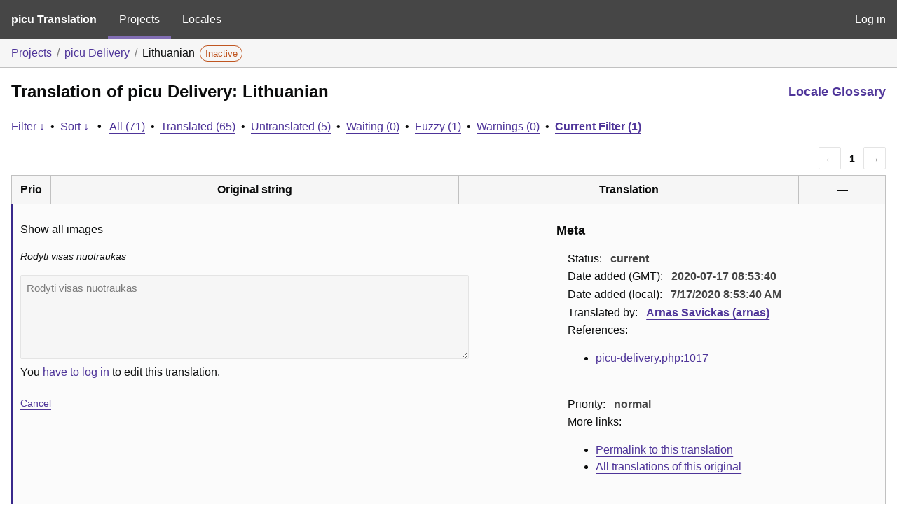

--- FILE ---
content_type: text/html; charset=utf-8
request_url: https://translate.picu.io/projects/picu-delivery/lt/default/?filters%5Bstatus%5D=either&filters%5Boriginal_id%5D=460&sort%5Bby%5D=translation_date_added&sort%5Bhow%5D=asc
body_size: 5051
content:
<!DOCTYPE html>
<html>
<head>
	<meta http-equiv="Content-type" content="text/html; charset=utf-8" />
	<title>Translations &lt; Lithuanian &lt; picu Delivery &lt; GlotPress</title>

	<link rel='stylesheet' id='gp-base-css' href='https://translate.picu.io/wp-content/plugins/glotpress/assets/css/style.min.css?ver=1760963883' media='all' />
<script src="https://translate.picu.io/wp-includes/js/jquery/jquery.min.js?ver=3.7.1" id="jquery-core-js"></script>
<script src="https://translate.picu.io/wp-includes/js/jquery/jquery-migrate.min.js?ver=3.4.1" id="jquery-migrate-js"></script>
<script src="https://translate.picu.io/wp-includes/js/dist/hooks.min.js?ver=dd5603f07f9220ed27f1" id="wp-hooks-js"></script>
<script src="https://translate.picu.io/wp-includes/js/dist/i18n.min.js?ver=c26c3dc7bed366793375" id="wp-i18n-js"></script>
<script id="wp-i18n-js-after">
wp.i18n.setLocaleData( { 'text direction\u0004ltr': [ 'ltr' ] } );
//# sourceURL=wp-i18n-js-after
</script>
<script src="https://translate.picu.io/wp-content/plugins/glotpress/assets/js/common.min.js?ver=1760963883" id="gp-common-js"></script>
<script src="https://translate.picu.io/wp-includes/js/jquery/ui/core.min.js?ver=1.13.3" id="jquery-ui-core-js"></script>
<script src="https://translate.picu.io/wp-includes/js/jquery/ui/tooltip.min.js?ver=1.13.3" id="jquery-ui-tooltip-js"></script>
<script src="https://translate.picu.io/wp-includes/js/dist/wordcount.min.js?ver=c5b97f11206928ea9130" id="wp-wordcount-js"></script>
<script id="gp-editor-js-extra">
var $gp_editor_options = {"can_approve":"","can_write":"","url":"/projects/picu-delivery/lt/default/","discard_warning_url":"/projects/picu-delivery/lt/default/-discard-warning/","set_priority_url":"/originals/%original-id%/set_priority/","set_status_url":"/projects/picu-delivery/lt/default/-set-status/","word_count_type":"words"};
//# sourceURL=gp-editor-js-extra
</script>
<script src="https://translate.picu.io/wp-content/plugins/glotpress/assets/js/editor.min.js?ver=1760963883" id="gp-editor-js"></script>
<script id="gp-translations-page-js-extra">
var $gp_translations_options = {"sort":"Sort","filter":"Filter"};
//# sourceURL=gp-translations-page-js-extra
</script>
<script src="https://translate.picu.io/wp-content/plugins/glotpress/assets/js/translations-page.min.js?ver=1760963883" id="gp-translations-page-js"></script>
</head>

<body class="wp-embed-responsive wp-theme-twentynineteen wp-child-theme-twentynineteen-child no-js hfeed image-filters-enabled">
	<script type="text/javascript">document.body.className = document.body.className.replace('no-js','js');</script>

	<header class="gp-bar clearfix">
		<h1>
			<a href="/" rel="home">
				picu Translation			</a>
		</h1>

		<nav id="main-navigation" role="navigation">
			<a class="current" href="/projects/">Projects</a><a class="" href="/languages/">Locales</a>		</nav>

		<nav id="side-navigation">
			<a class="" href="https://translate.picu.io/wp-login.php?redirect_to=https%3A%2F%2Ftranslate.picu.io%2Fprojects%2Fpicu-delivery%2Flt%2Fdefault%2F%3Ffilters%255Bstatus%255D%3Deither%26filters%255Boriginal_id%255D%3D460%26sort%255Bby%255D%3Dtranslation_date_added%26sort%255Bhow%255D%3Dasc">Log in</a>		</nav>
	</header>

	<div class="gp-content">
		<ul class="breadcrumb"><li><a href="/projects/">Projects</a></li><li><a href="/projects/picu-delivery/">picu Delivery</a></li><li>Lithuanian <span class="inactive bubble">Inactive</span></li></ul>
		<div id="gp-js-message" class="gp-js-message"></div>

		
		
		
<div class="gp-heading">
	<h2>
		Translation of picu Delivery: Lithuanian	</h2>
			<div class="glossary-links">
					<a href="/languages/lt/default/glossary/" class="glossary-link">Locale Glossary</a>
				</div>
</div>

<div class="filter-toolbar">
	<form id="upper-filters-toolbar" class="filters-toolbar" action="" method="get" accept-charset="utf-8">
		<div>
		<a href="#" class="revealing filter">Filter &darr;</a> <span class="separator">&bull;</span>
		<a href="#" class="revealing sort">Sort &darr;</a> <strong class="separator">&bull;</strong>
		<a href="/projects/picu-delivery/lt/default/">All&nbsp;(71)</a> <span class="separator">&bull;</span> <a href="/projects/picu-delivery/lt/default/?filters%5Bstatus%5D=current">Translated&nbsp;(65)</a> <span class="separator">&bull;</span> <a href="/projects/picu-delivery/lt/default/?filters%5Bstatus%5D=untranslated">Untranslated&nbsp;(5)</a> <span class="separator">&bull;</span> <a href="/projects/picu-delivery/lt/default/?filters%5Bstatus%5D=waiting">Waiting&nbsp;(0)</a> <span class="separator">&bull;</span> <a href="/projects/picu-delivery/lt/default/?filters%5Bstatus%5D=fuzzy">Fuzzy&nbsp;(1)</a> <span class="separator">&bull;</span> <a href="/projects/picu-delivery/lt/default/?filters%5Bwarnings%5D=yes">Warnings&nbsp;(0)</a> <span class="separator">&bull;</span> <a href="/projects/picu-delivery/lt/default/?filters%5Bstatus%5D=either&#038;filters%5Boriginal_id%5D=460&#038;sort%5Bby%5D=translation_date_added&#038;sort%5Bhow%5D=asc" class="filter-current">Current&nbsp;Filter&nbsp;(1)</a>		</div>
		<div class="filters-expanded filters hidden">
			<div class="filters-expanded-section">
				<fieldset>
					<legend class="screen-reader-text">Search:</legend>
					<label for="filters[term]" class="filter-title">Search Term:</label><br />
					<input type="text" value="" name="filters[term]" id="filters[term]" /><br />
					<input type="checkbox" name="filters[case_sensitive]" value="yes" id="filters[case_sensitive][yes]" >&nbsp;<label for='filters[case_sensitive][yes]'>Case-sensitive search</label>
				</fieldset>

				<fieldset>
					<legend class="filter-title">Term Scope:</legend>
						<input type='radio' id='filters[term_scope][scope_originals]' name='filters[term_scope]' value='scope_originals'/>&nbsp;<label for='filters[term_scope][scope_originals]'>Originals only</label><br />
	<input type='radio' id='filters[term_scope][scope_translations]' name='filters[term_scope]' value='scope_translations'/>&nbsp;<label for='filters[term_scope][scope_translations]'>Translations only</label><br />
	<input type='radio' id='filters[term_scope][scope_context]' name='filters[term_scope]' value='scope_context'/>&nbsp;<label for='filters[term_scope][scope_context]'>Context only</label><br />
	<input type='radio' id='filters[term_scope][scope_references]' name='filters[term_scope]' value='scope_references'/>&nbsp;<label for='filters[term_scope][scope_references]'>References only</label><br />
	<input type='radio' id='filters[term_scope][scope_both]' name='filters[term_scope]' value='scope_both'/>&nbsp;<label for='filters[term_scope][scope_both]'>Both Originals and Translations</label><br />
	<input type='radio' id='filters[term_scope][scope_any]' name='filters[term_scope]' value='scope_any' checked='checked'/>&nbsp;<label for='filters[term_scope][scope_any]'>Any</label><br />
				</fieldset>
			</div>

			<div class="filters-expanded-section">
				<fieldset id="filter-status-fields">
					<legend class="filter-title">Status:</legend>
										<label for="filters[status][current]">
						<input type="checkbox" value="current" id="filters[status][current]" checked="checked">
						Current					</label><br />
					<label for="filters[status][waiting]">
						<input type="checkbox" value="waiting" id="filters[status][waiting]" checked="checked">
						Waiting					</label><br />
					<label for="filters[status][fuzzy]">
						<input type="checkbox" value="fuzzy" id="filters[status][fuzzy]" checked="checked">
						Fuzzy					</label><br />
					<label for="filters[status][untranslated]">
						<input type="checkbox" value="untranslated" id="filters[status][untranslated]" >
						Untranslated					</label><br />
					<label for="filters[status][rejected]">
						<input type="checkbox" value="rejected" id="filters[status][rejected]" checked="checked">
						Rejected					</label><br />
										<label for="filters[status][old]">
						<input type="checkbox" value="old" id="filters[status][old]" checked="checked">
						Old					</label><br />
					<button type="button" id="filter-status-select-all" class="button is-link">Select all</button>
					<input type="hidden" id="filter-status-selected" name="filters[status]" value="either" />
				</fieldset>
			</div>

			<div class="filters-expanded-section">
				<fieldset>
					<legend class="filter-title">Options:</legend>
					<input type="checkbox" name="filters[with_comment]" value="yes" id="filters[with_comment][yes]" >&nbsp;<label for='filters[with_comment][yes]'>With comment</label><br />
					<input type="checkbox" name="filters[with_context]" value="yes" id="filters[with_context][yes]" >&nbsp;<label for='filters[with_context][yes]'>With context</label><br />
					<input type="checkbox" name="filters[warnings]" value="yes" id="filters[warnings][yes]" >&nbsp;<label for='filters[warnings][yes]'>With warnings</label><br />
					<input type="checkbox" name="filters[with_plural]" value="yes" id="filters[with_plural][yes]" >&nbsp;<label for='filters[with_plural][yes]'>With plural</label>
				</fieldset>
			</div>

			<div class="filters-expanded-section">
				<label for="filters[user_login]" class="filter-title">User:</label><br />
				<input type="text" value="" name="filters[user_login]" id="filters[user_login]" /><br />
			</div>

			
			<div class="filters-expanded-actions">
				<input type="submit" class="button is-primary" value="Apply Filters" name="filter" />
			</div>
		</div>
		<div class="filters-expanded sort hidden">
			<div class="filters-expanded-section">
				<fieldset>
					<legend class="filter-title">By:</legend>
						<input type='radio' id='sort[by][original_date_added]' name='sort[by]' value='original_date_added'/>&nbsp;<label for='sort[by][original_date_added]'>Date added (original)</label><br />
	<input type='radio' id='sort[by][translation_date_added]' name='sort[by]' value='translation_date_added' checked='checked'/>&nbsp;<label for='sort[by][translation_date_added]'>Date added (translation)</label><br />
	<input type='radio' id='sort[by][translation_date_modified]' name='sort[by]' value='translation_date_modified'/>&nbsp;<label for='sort[by][translation_date_modified]'>Date modified (translation)</label><br />
	<input type='radio' id='sort[by][original]' name='sort[by]' value='original'/>&nbsp;<label for='sort[by][original]'>Original string</label><br />
	<input type='radio' id='sort[by][translation]' name='sort[by]' value='translation'/>&nbsp;<label for='sort[by][translation]'>Translation</label><br />
	<input type='radio' id='sort[by][priority]' name='sort[by]' value='priority'/>&nbsp;<label for='sort[by][priority]'>Priority</label><br />
	<input type='radio' id='sort[by][references]' name='sort[by]' value='references'/>&nbsp;<label for='sort[by][references]'>Filename in source</label><br />
	<input type='radio' id='sort[by][length]' name='sort[by]' value='length'/>&nbsp;<label for='sort[by][length]'>Original length</label><br />
	<input type='radio' id='sort[by][random]' name='sort[by]' value='random'/>&nbsp;<label for='sort[by][random]'>Random</label><br />
				</fieldset>
			</div>

			<div class="filters-expanded-section">
				<fieldset>
					<legend class="filter-title">Order:</legend>
						<input type='radio' id='sort[how][asc]' name='sort[how]' value='asc' checked='checked'/>&nbsp;<label for='sort[how][asc]'>Ascending</label><br />
	<input type='radio' id='sort[how][desc]' name='sort[how]' value='desc'/>&nbsp;<label for='sort[how][desc]'>Descending</label><br />
				</fieldset>
			</div>

			
			<div class="filters-expanded-actions">
				<input type="submit" class="button is-primary" value="Apply Sorting" name="sorts" />
			</div>
		</div>
	</form>
</div>

<div class="gp-table-actions top">
		<div class="paging">
		<span class="previous disabled">&larr;</span>
		
		
		
		<span class="current">1</span>
		
		
		
		<span class="next disabled">&rarr;</span>
	</div></div>

<table id="translations" class="gp-table translations ">
	<thead>
	<tr>
				<th class="gp-column-priority">Prio</th>
		<th class="gp-column-original">Original string</th>
		<th class="gp-column-translation">Translation</th>
		<th class="gp-column-actions">&mdash;</th>
	</tr>
	</thead>

<tr class="preview status-current priority-normal no-warnings has-translations" id="preview-460-3988" row="460-3988">
			<td class="priority" title="Priority: normal">
			</td>
	<td class="original">
					<span class="original-text">Show all images</span>
						</td>
	<td class="translation foreign-text">
		<span class="translation-text">Rodyti visas nuotraukas</span>	</td>
	<td class="actions">
		<a href="#" class="action edit">Details</a>
	</td>
</tr>
<tr class="editor status-current priority-normal no-warnings has-translations" id="editor-460-3988" row="460-3988">
	<td colspan="4">
		<div class="strings">
							<p class="original">Show all images</p>
				<p aria-hidden="true" class="original_raw">Show all images</p>
					<div class="textareas">
				<blockquote class="translation">Rodyti visas nuotraukas</blockquote>
		<textarea class="foreign-text" name="translation[460][]" id="translation_460_3988_0"  disabled='disabled' disabled='disabled'>Rodyti visas nuotraukas</textarea>

		<div>
			You <a href="https://translate.picu.io/wp-login.php?redirect_to=https%3A%2F%2Ftranslate.picu.io%2Fprojects%2Fpicu-delivery%2Flt%2Fdefault%2F%3Ffilters%255Bstatus%255D%3Deither%26filters%255Boriginal_id%255D%3D460%26sort%255Bby%255D%3Dtranslation_date_added%26sort%255Bhow%255D%3Dasc">have to log in</a> to edit this translation.		</div>
	</div>
							<div class="actions">
	<div class="button-group">
				<button type="button" href="#" class="button is-link close">Cancel</button>
	</div>
</div>
		</div>
		<div class="meta">
	<h3>Meta</h3>

	<dl>
	<dt>Status:</dt>
	<dd>
		current
															</dd>
</dl>

					<dl>
			<dt>Date added (GMT):</dt>
			<dd id="gmt-date-added-460-3988">2020-07-17 08:53:40</dd>
		</dl>
		<dl>
			<dt>Date added (local):</dt>
			<dd id="local-date-added-460-3988">Calculating...</dd>
		</dl>
				<dl>
			<dt>Translated by:</dt>
			<dd><a href="/profile/arnas/" tabindex="-1">Arnas Savickas (arnas)</a></dd>
		</dl>
				<dl><dt>
	References:	<ul class="refs">
						<li>
					<a target="_blank" tabindex="-1" href="https://bitbucket.org/picu/picu-delivery/src/master/picu-delivery.php#picu-delivery.php-1017">
						picu-delivery.php:1017					</a>
				</li>
					</ul></dt></dl>

	<dl>
		<dt>Priority:</dt>
					<dd>
				normal			</dd>
			</dl>

	<dl>
		<dt>More links:			<ul>
									<li>
						<a tabindex="-1" href="/projects/picu-delivery/lt/default/?filters%5Bstatus%5D=either&#038;filters%5Boriginal_id%5D=460&#038;filters%5Btranslation_id%5D=3988">Permalink to this translation</a>					</li>
									<li>
						<a tabindex="-1" href="/projects/picu-delivery/lt/default/?filters%5Bstatus%5D=either&#038;filters%5Boriginal_id%5D=460&#038;sort%5Bby%5D=translation_date_added&#038;sort%5Bhow%5D=asc">All translations of this original</a>					</li>
							</ul>
		</dt>
	</dl>
</div>
	</td>
	</tr>
</table>

<div class="gp-table-actions bottom">
		<div id="legend">
		<div><strong>Legend:</strong></div>
					<div class="box status-current"></div>
			<div>
				Current			</div>
						<div class="box status-waiting"></div>
			<div>
				Waiting			</div>
						<div class="box status-rejected"></div>
			<div>
				Rejected			</div>
						<div class="box status-fuzzy"></div>
			<div>
				Fuzzy			</div>
						<div class="box status-old"></div>
			<div>
				Old			</div>
					<div class="box has-warnings"></div>
		<div>With warnings</div>
	</div>
		<div class="paging">
		<span class="previous disabled">&larr;</span>
		
		
		
		<span class="current">1</span>
		
		
		
		<span class="next disabled">&rarr;</span>
	</div></div>

<p class="actionlist">
	<a href="/projects/picu-delivery/lt/default/export-translations/" id="export" filters="/projects/picu-delivery/lt/default/export-translations/?filters%5Bstatus%5D=either&amp;filters%5Boriginal_id%5D=460">Export</a> <select name='what-to-export' id='what-to-export' >
	<option value='all' selected='selected'>all current</option>
	<option value='filtered'>only matching the filter</option>
</select>
 as <select name='export-format' id='export-format' >
	<option value='android'>Android XML (.xml)</option>
	<option value='po' selected='selected'>Portable Object Message Catalog (.po/.pot)</option>
	<option value='mo'>Machine Object Message Catalog (.mo)</option>
	<option value='resx'>.NET Resource (.resx)</option>
	<option value='strings'>Mac OS X / iOS Strings File (.strings)</option>
	<option value='properties'>Java Properties File (.properties)</option>
	<option value='json'>JSON (.json)</option>
	<option value='jed1x'>Jed 1.x (.json)</option>
	<option value='ngx'>NGX-Translate (.json)</option>
	<option value='php'>PHP (.l10n.php)</option>
</select>
</p>
	</div>
	<footer id="gp-footer" class="gp-footer">
		<div class="gp-footer-credits">
			<p class="gp-footer-copyright">&copy;
				2026				<a href="https://translate.picu.io/">Translate picu</a>
			</p>

			
			<p class="gp-powered-by">
				Proudly powered by <a rel="nofollow" href="https://glotpress.blog/">GlotPress</a>			</p>

		</div>

			</footer>
	</body>
</html>
